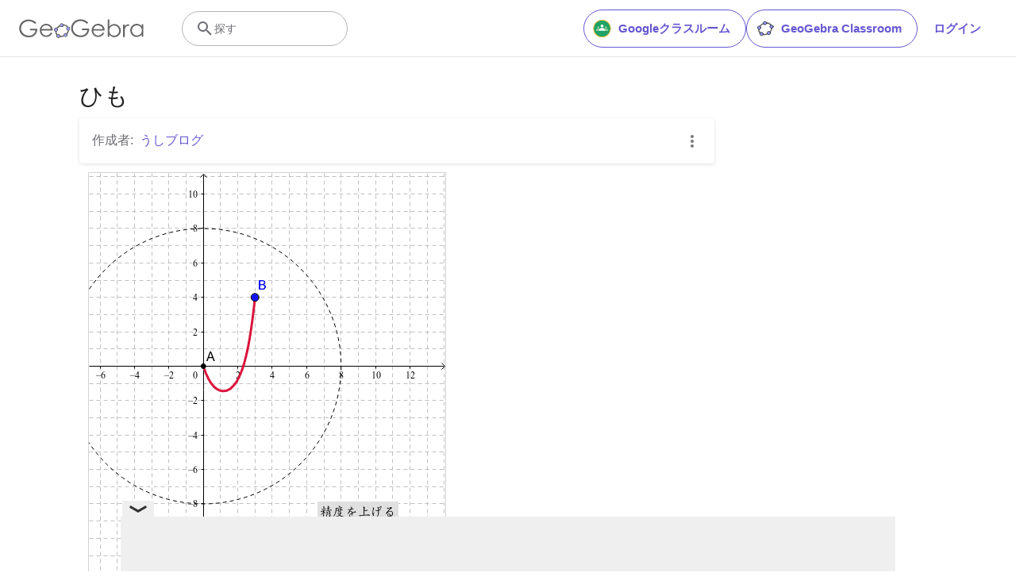

--- FILE ---
content_type: text/html; charset=utf-8
request_url: https://www.google.com/recaptcha/api2/aframe
body_size: 258
content:
<!DOCTYPE HTML><html><head><meta http-equiv="content-type" content="text/html; charset=UTF-8"></head><body><script nonce="uJ1oAzXzDTAp6Mw7LiItRA">/** Anti-fraud and anti-abuse applications only. See google.com/recaptcha */ try{var clients={'sodar':'https://pagead2.googlesyndication.com/pagead/sodar?'};window.addEventListener("message",function(a){try{if(a.source===window.parent){var b=JSON.parse(a.data);var c=clients[b['id']];if(c){var d=document.createElement('img');d.src=c+b['params']+'&rc='+(localStorage.getItem("rc::a")?sessionStorage.getItem("rc::b"):"");window.document.body.appendChild(d);sessionStorage.setItem("rc::e",parseInt(sessionStorage.getItem("rc::e")||0)+1);localStorage.setItem("rc::h",'1768821602203');}}}catch(b){}});window.parent.postMessage("_grecaptcha_ready", "*");}catch(b){}</script></body></html>

--- FILE ---
content_type: text/plain
request_url: https://rtb.openx.net/openrtbb/prebidjs
body_size: -84
content:
{"id":"bb3be4d6-a80f-4f39-b7bf-3db649ab663a","nbr":0}